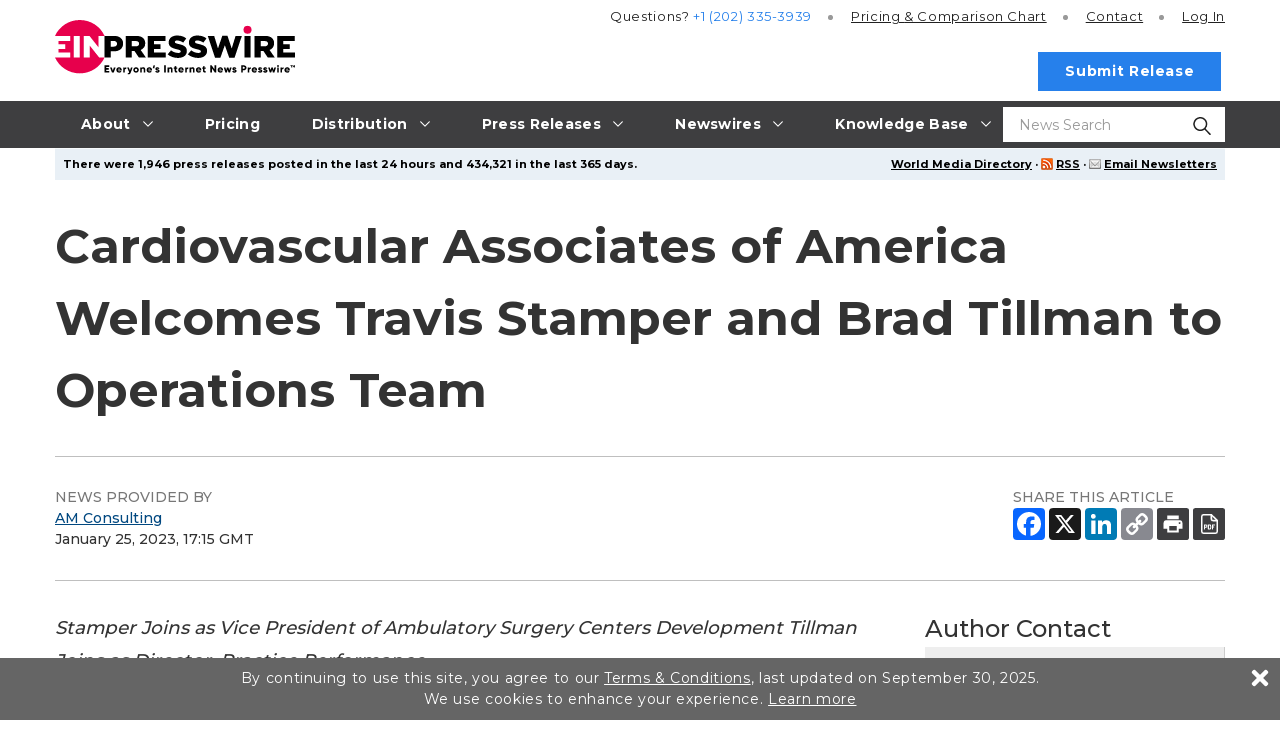

--- FILE ---
content_type: text/javascript
request_url: https://app.prijmout-cookies.cz/api/get_ip_script
body_size: -150
content:
var lynt_country = 'US'; var lynt_ip = '18.216.59.7';